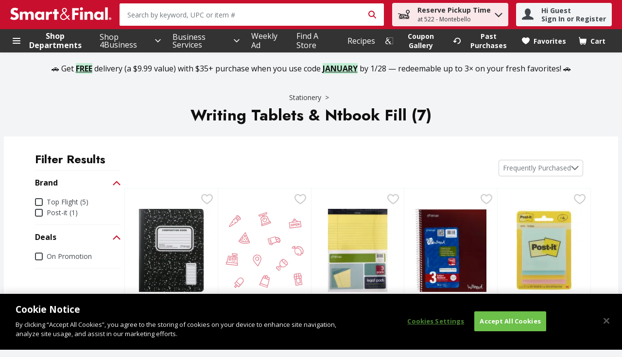

--- FILE ---
content_type: image/svg+xml
request_url: https://storage.googleapis.com/images-che-prd-2b77e46.che.prd.v8.commerce.mi9cloud.com/SF/img/missing-Image-Square.svg
body_size: 14955
content:
<?xml version="1.0" encoding="utf-8"?>
<!-- Generator: Adobe Illustrator 27.8.1, SVG Export Plug-In . SVG Version: 6.00 Build 0)  -->
<svg version="1.1" id="Layer_1" xmlns="http://www.w3.org/2000/svg" xmlns:xlink="http://www.w3.org/1999/xlink" x="0px" y="0px"
	 viewBox="0 0 140 140" style="enable-background:new 0 0 140 140;" xml:space="preserve">
<style type="text/css">
	.st0{fill:#E38796;}
</style>
<g>
	<g>
		<path class="st0" d="M29.7,15.4c-0.3-0.5-0.7-0.8-1.2-1c0-0.6-0.2-1.2-0.6-1.7s-1-0.7-1.7-0.6c-0.2-0.5-0.5-0.9-1-1.2
			c-0.9-0.5-2-0.4-2.7,0.4c-0.2,0.2-0.4,0.5-0.5,0.8l-1.2,3.2c-0.2-0.1-0.5-0.1-0.7,0c-0.8,0.1-1.4,0.5-1.9,1.1l-7.9,11.9
			c-0.2,0.2-0.3,0.5-0.3,0.8c0,0.4,0.1,0.8,0.4,1c0.3,0.3,0.7,0.4,1.1,0.4c0.3,0,0.6-0.1,0.8-0.2l11.9-7.9c0.6-0.4,1-1.1,1.1-1.9
			c0-0.2,0-0.5,0-0.7l3.2-1.2c0.3-0.1,0.6-0.3,0.8-0.5C30.1,17.4,30.2,16.3,29.7,15.4z M23.1,12.5c0-0.1,0.1-0.3,0.2-0.4
			c0.3-0.3,0.9-0.4,1.3-0.2c0.2,0.1,0.4,0.3,0.4,0.5c-0.2,0.2-0.5,0.4-0.6,0.6l-2.2,3.1L22.1,16c-0.1-0.1-0.2-0.1-0.2-0.2L23.1,12.5
			z M24.2,20.4c0,0.4-0.3,0.8-0.6,1l-2.2,1.5L20,21.5l-0.8,0.8l1.2,1.2l-4.4,3l-0.9-0.9l-0.8,0.8l0.7,0.7l-3.3,2.2
			c-0.1,0-0.1,0-0.2,0c-0.1,0-0.2,0-0.2-0.1c-0.1-0.1-0.1-0.3,0-0.4l4-6.1l0,0l1.2,1.2l0.8-0.8l-1.4-1.4l0,0l2.3-3.4l1.2,1.2
			l0.8-0.8l-1.4-1.4l0.3-0.5c0.2-0.3,0.6-0.6,1-0.6h0.1c0.4,0,0.7,0.1,1,0.4l2.5,2.5C24.1,19.6,24.2,20,24.2,20.4z M23.6,17.5
			L23.1,17l2.3-3.3c0.2-0.3,0.5-0.4,0.8-0.4h0.1c0.3,0,0.5,0.1,0.7,0.3s0.3,0.5,0.3,0.7v0.1c0,0.3-0.2,0.6-0.5,0.8L23.6,17.5z
			 M28.5,17.3c-0.1,0.1-0.2,0.2-0.4,0.2l-3.3,1.2c-0.1-0.1-0.1-0.2-0.2-0.2l-0.2-0.2l3.1-2.2c0.2-0.2,0.5-0.4,0.6-0.6
			c0.2,0.1,0.4,0.2,0.5,0.4C28.9,16.4,28.9,16.9,28.5,17.3z"/>
	</g>
</g>
<g>
	<g>
		<g>
			<path class="st0" d="M56.6,77.1c-3.9,0.4-6.8,3.9-6.4,7.9c0.2,1.6,1.6,4,4.2,7.2c1.9,2.3,3.8,4.2,3.8,4.3l0.5,0.5l0.4-0.6
				c0,0,1.5-2.3,2.8-5c1.9-3.7,2.7-6.3,2.6-7.9C64,79.5,60.5,76.6,56.6,77.1z M58.5,95.1c-2.3-2.4-6.8-7.7-7.1-10.2
				c-0.3-3.3,2-6.2,5.3-6.6s6.2,2,6.6,5.3C63.6,86.1,60.2,92.2,58.5,95.1z"/>
		</g>
	</g>
	<g>
		<g>
			<path class="st0" d="M57,80.5c-1.9,0.2-3.2,1.9-3,3.8s1.9,3.2,3.8,3.1c1.9-0.2,3.2-1.9,3-3.8S58.8,80.3,57,80.5z M57.5,86.2
				c-1.2,0.1-2.4-0.8-2.5-2s0.8-2.4,2-2.5s2.4,0.8,2.5,2S58.8,86.1,57.5,86.2z"/>
		</g>
	</g>
</g>
<g>
	<g>
		<g>
			<path class="st0" d="M91.6,47.2L88.8,48l-0.5-1.7l-13.4,4l3,10l1.8-0.5c0.4,1,1.5,1.5,2.5,1.2s1.7-1.3,1.5-2.4l8-2.4
				c0.4,1,1.5,1.5,2.5,1.2s1.7-1.3,1.5-2.4l1.4-0.4l-1.5-4.9L91.6,47.2z M89,49.2l2.3-0.7l2.3,1.5l-4,1.2L89,49.2z M82.3,59
				c0,0.4-0.2,0.8-0.7,0.9c-0.4,0.1-0.8-0.1-1.1-0.4c0-0.1-0.1-0.1-0.1-0.2c-0.2-0.5,0.1-1,0.6-1.2s1,0.1,1.2,0.6
				C82.3,58.8,82.3,58.9,82.3,59z M89.7,55.5l-6.8,2c-0.5-0.5-1.3-0.8-2.1-0.6c-0.8,0.2-1.3,0.9-1.5,1.6l-0.8,0.2L76.2,51l11.2-3.4
				L89.7,55.5z M94.3,55.4c0,0.4-0.2,0.8-0.7,0.9c-0.4,0.1-0.8-0.1-1.1-0.4c0-0.1-0.1-0.1-0.1-0.2c-0.2-0.5,0.1-1,0.6-1.2
				s1,0.1,1.2,0.6C94.3,55.2,94.3,55.3,94.3,55.4z M95.4,53.8L94.9,54c-0.5-0.5-1.3-0.8-2.1-0.6s-1.3,0.9-1.5,1.6l-0.5,0.2L90,52.3
				l4.6-1.4L95.4,53.8z"/>
		</g>
	</g>
	<g>
		<g>
			
				<rect x="77.9" y="51.4" transform="matrix(0.9578 -0.2875 0.2875 0.9578 -11.6021 24.9941)" class="st0" width="2.8" height="1.2"/>
		</g>
	</g>
	<g>
		<g>
			
				<rect x="78.5" y="53.2" transform="matrix(0.9578 -0.2875 0.2875 0.9578 -12.0942 25.2426)" class="st0" width="2.8" height="1.2"/>
		</g>
	</g>
	<g>
		<g>
			
				<rect x="79" y="55.1" transform="matrix(0.9578 -0.2875 0.2875 0.9578 -12.6194 25.4666)" class="st0" width="2.8" height="1.2"/>
		</g>
	</g>
</g>
<g>
	<g>
		<g>
			<path class="st0" d="M24.2,91.1l0.1-10.5L21,80.2l0.1-1l2.9,0.3l0.4-3.9l-9-1L15,78.5l2.7,0.3l-0.1,1l-9.1-1L6.2,89.1l-1-0.1
				l-0.5,4.6l19.9,2.2l0.5-4.6L24.2,91.1z M17.8,77.7l-1.5-0.2l0.2-1.6l6.7,0.8L23,78.3l-1.7-0.2L17.8,77.7z M19.9,79.1L19.8,80
				l-1.1-0.1l0.1-0.9L19.9,79.1z M9.3,80.1l13.8,1.6L23,91L7.3,89.2L9.3,80.1z M23.5,94.5L6,92.5l0.3-2.3l17.5,2L23.5,94.5z"/>
		</g>
	</g>
	<g>
		<g>
			<path class="st0" d="M15,81.7l-0.4,3.5l7.1,0.8l0.4-3.5L15,81.7L15,81.7z M20.6,84.7l-4.7-0.5L16,83l4.7,0.5L20.6,84.7z"/>
		</g>
	</g>
	<g>
		<g>
			
				<rect x="15.1" y="86.3" transform="matrix(0.1127 -0.9936 0.9936 0.1127 -72.4216 92.6284)" class="st0" width="1.2" height="1.2"/>
		</g>
	</g>
	<g>
		<g>
			
				<rect x="17.4" y="86.4" transform="matrix(0.1127 -0.9936 0.9936 0.1127 -70.5283 95.0947)" class="st0" width="1.2" height="1.2"/>
		</g>
	</g>
	<g>
		<g>
			
				<rect x="19.4" y="86.8" transform="matrix(0.1127 -0.9936 0.9936 0.1127 -69.0466 97.3942)" class="st0" width="1.2" height="1.2"/>
		</g>
	</g>
	<g>
		<g>
			
				<rect x="14.8" y="88" transform="matrix(0.1127 -0.9936 0.9936 0.1127 -74.3722 93.8342)" class="st0" width="1.2" height="1.2"/>
		</g>
	</g>
	<g>
		<g>
			
				<rect x="17.2" y="88.3" transform="matrix(0.1127 -0.9936 0.9936 0.1127 -72.6008 96.595)" class="st0" width="1.2" height="1.2"/>
		</g>
	</g>
	<g>
		<g>
			
				<rect x="19.5" y="88.4" transform="matrix(0.1127 -0.9936 0.9936 0.1127 -70.64 98.9913)" class="st0" width="1.2" height="1.2"/>
		</g>
	</g>
	<g>
		<g>
			<path class="st0" d="M13.4,85.8l0.5-4.2l-3.8-0.4l-0.5,4.2H9.2l-0.1,1.2h0.4l3.8,0.4h0.4l0.1-1.2H13.4z M12.3,85.7l-1.5-0.2
				l0.4-3.1l1.5,0.2L12.3,85.7z"/>
		</g>
	</g>
</g>
<g>
	<g>
		<g>
			<path class="st0" d="M129.9,63.5c-1.2-0.4-2.4-0.5-3.5-0.2c-0.8-0.5-1.6-0.5-2.2,0s-0.8,1.3-0.5,2.1c-0.1,0.1-0.1,0.2-0.1,0.3
				h-0.1c-0.5-0.3-1.2-0.4-1.7-0.3c-0.3-0.5-0.6-1.4,0.1-2.6l-0.5-0.3l-0.5-0.3c-0.2,0.3-0.3,0.6-0.4,0.9l0,0
				c-0.3-0.2-0.7-0.4-1.2-0.4c-1.2,0-2.4,1-3.5,3l-0.4,0.7l0.8,0.2c2.1,0.5,3.6,0.4,4.4-0.3c0.1,0,0.1-0.1,0.1-0.1l0.1-0.1l0,0
				c0,0.1,0.1,0.1,0.1,0.2l0,0c-0.3,0.5-0.3,1.1-0.1,1.7c-1.2,2.2-0.8,5.2,1.2,7.6c1,1.2,2.3,2.1,3.6,2.6c1.3,0.4,2.6,0.4,3.6,0.1
				c0.7,0.4,1.5,0.3,2.1-0.1c0.6-0.5,0.8-1.3,0.5-2.1c0,0,0-0.1,0.1-0.1s0.2-0.1,0.3-0.1c0.7,0.4,1.5,0.3,2.1-0.1
				c0.6-0.5,0.8-1.3,0.5-2.1c0.5-1,0.7-2.2,0.5-3.5c-0.2-1.4-0.8-2.8-1.8-3.9C132.4,64.8,131.2,64,129.9,63.5z M119.7,65.4
				c-0.3,0.3-0.9,0.6-2.7,0.3c1-1.4,1.7-1.7,2.1-1.7s0.8,0.3,0.9,0.5C120,64.6,120,65.1,119.7,65.4z M130.9,74.8
				c-0.1,0.3-0.2,0.6-0.4,0.8l-0.2,0.3l0.1,0.1l0.1,0.2c0.2,0.4,0.2,0.8-0.1,1c-0.2,0.2-0.6,0.1-0.9-0.1l-0.3-0.2l-0.3,0.1
				c-1.9,0.8-4.5-0.1-6.2-2.2s-2.1-4.8-0.9-6.5L122,68l-0.2-0.3c-0.2-0.4-0.2-0.8,0.1-1c0.2-0.2,0.7-0.1,1,0.2L123,67l0.1,0.1
				l0.3-0.1c0.3-0.1,0.6-0.2,0.8-0.2c1.8-0.2,3.8,0.7,5.2,2.4C130.9,70.9,131.4,73.1,130.9,74.8z M133.5,73.2l-0.2,0.3l0.1,0.3
				c0.2,0.4,0.2,0.8-0.1,1c-0.2,0.2-0.6,0.1-0.9-0.1l-0.3-0.2l0,0c0.1-0.6,0.1-1.3,0-2c-0.2-1.4-0.8-2.8-1.8-3.9
				c-1-1.2-2.2-2-3.5-2.5c-0.7-0.2-1.3-0.3-2-0.4l0,0l-0.2-0.3c-0.2-0.4-0.2-0.8,0.1-1c0.2-0.2,0.7-0.1,1,0.2l0.3,0.2l0.3-0.1
				c1.9-0.7,4.4,0.2,6.1,2.2C134.2,68.8,134.6,71.4,133.5,73.2z"/>
		</g>
	</g>
	<g>
		<g>
			<path class="st0" d="M127.2,75.1c-1.2,0-1.9-0.8-1.9-0.8l-0.9,0.8c0.1,0.1,1.3,1.4,3.4,1.2l-0.1-0.9v-0.2
				C127.4,75.1,127.3,75.1,127.2,75.1z"/>
		</g>
	</g>
</g>
<g>
	<g>
		<g>
			
				<ellipse transform="matrix(0.7071 -0.7071 0.7071 0.7071 -32.7213 99.7952)" class="st0" cx="104.1" cy="89.4" rx="0.6" ry="1.4"/>
		</g>
	</g>
	<g>
		<g>
			<path class="st0" d="M108.8,91c-0.5-1.2-1.4-2.5-2.6-3.7s-2.5-2.1-3.7-2.6c-1.3-0.6-2.4-0.6-3,0l0,0L97,87.1
				c-2.2,2.2-2.7,5.5-1.5,8l-2.2,2.2c-1-0.9-2.5-0.9-3.4,0.1c-0.5,0.5-0.7,1.1-0.7,1.7c0,0.7,0.3,1.3,0.7,1.7
				c0.5,0.5,1.2,0.8,1.9,0.7c0,0.1,0,0.1,0,0.2c0,0.7,0.3,1.3,0.7,1.7c0.5,0.5,1.1,0.7,1.7,0.7s1.3-0.2,1.7-0.7
				c0.5-0.5,0.7-1.1,0.7-1.7s-0.2-1.2-0.7-1.7l2.2-2.2c0.9,0.4,1.9,0.7,2.9,0.7c0.1,0,0.2,0,0.2,0c1.8-0.1,3.5-0.8,4.9-2.2l2.4-2.4
				l0,0l0,0l0.1-0.1l0,0C109.4,93.4,109.4,92.3,108.8,91z M94.3,100.3l0.7,0.4c0.1,0.1,0.2,0.1,0.3,0.2c0.2,0.2,0.4,0.6,0.4,0.9
				s-0.1,0.7-0.4,0.9c-0.5,0.5-1.3,0.5-1.8,0c-0.2-0.2-0.4-0.6-0.4-0.9s0.1-0.7,0.4-0.9l-0.8-0.8c-0.5,0.5-1.3,0.5-1.8,0
				c-0.2-0.2-0.4-0.6-0.4-0.9s0.1-0.7,0.4-0.9c0.5-0.5,1.3-0.5,1.8,0c0.1,0.1,0.2,0.2,0.2,0.3l0.4,0.7l3-3c0.2,0.2,0.3,0.4,0.5,0.6
				l0,0c0.2,0.2,0.4,0.4,0.6,0.5L94.3,100.3z M105.5,95.6c-1.1,1.1-2.6,1.8-4.1,1.8c-1.5,0.1-2.9-0.5-3.9-1.5c-2.1-2.1-2-5.7,0.3-8
				l1.1-1.1c0.1,0.3,0.2,0.7,0.3,1c0.5,1.2,1.4,2.5,2.6,3.7s2.5,2.1,3.7,2.6c0.4,0.2,0.7,0.3,1,0.3L105.5,95.6z M107.9,93.3
				c-0.2,0.2-0.9,0.2-1.8-0.2c-1.1-0.5-2.2-1.3-3.3-2.4c-1.1-1.1-1.9-2.3-2.4-3.3c-0.4-0.8-0.4-1.5-0.2-1.8c0.1-0.1,0.3-0.2,0.5-0.2
				c0.3,0,0.8,0.1,1.3,0.3c1.1,0.5,2.2,1.3,3.3,2.4c1.1,1.1,1.9,2.3,2.4,3.3C108.1,92.3,108.2,93,107.9,93.3z"/>
		</g>
	</g>
</g>
<g>
	<g>
		<g>
			<path class="st0" d="M126.2,21l-4.1-2.7c0-0.1,0-0.3,0-0.4c-0.1-1-1.1-1.8-2.1-1.6s-1.8,1-1.6,2.1c0,0.1,0.1,0.3,0.1,0.4
				l-3.3,3.6l-4.4,0.5L112,33l19.9-2.4l-1.2-10.1L126.2,21z M120.2,17.4c0.4,0,0.7,0.2,0.8,0.6c0.1,0.4-0.2,0.7-0.6,0.8
				s-0.7-0.2-0.8-0.6C119.6,17.8,119.8,17.5,120.2,17.4z M119.3,19.7c0.4,0.2,0.8,0.4,1.2,0.3s0.8-0.3,1.1-0.6l2.8,1.8l-7.4,0.9
				L119.3,19.7z M130.6,29.5L113,31.6l-0.9-7.8l17.5-2.1L130.6,29.5z"/>
		</g>
	</g>
	<g>
		<g>
			<path class="st0" d="M117.7,26.4c-0.1-0.2-0.3-0.4-0.5-0.6s-0.4-0.3-0.7-0.4c-0.3-0.1-0.5-0.1-0.8-0.1s-0.6,0.1-0.8,0.3
				s-0.4,0.3-0.6,0.5s-0.3,0.4-0.3,0.7c-0.1,0.2-0.1,0.5-0.1,0.8s0.1,0.5,0.2,0.7s0.3,0.4,0.5,0.6s0.4,0.3,0.7,0.4
				c0.3,0.1,0.5,0.1,0.8,0.1s0.6-0.1,0.8-0.3s0.4-0.3,0.6-0.5s0.3-0.4,0.3-0.7s0.1-0.5,0.1-0.8C117.9,26.9,117.8,26.6,117.7,26.4z
				 M116.8,27.6c0,0.1-0.1,0.2-0.1,0.4c-0.1,0.1-0.1,0.2-0.2,0.3c-0.1,0.1-0.2,0.1-0.4,0.1c-0.2,0-0.3,0-0.4,0s-0.2-0.1-0.3-0.2
				s-0.2-0.2-0.2-0.3c-0.1-0.1-0.1-0.2-0.1-0.4c0-0.1,0-0.3,0-0.4s0.1-0.2,0.1-0.4c0.1-0.1,0.2-0.2,0.2-0.3c0.1-0.1,0.2-0.1,0.4-0.1
				c0.2,0,0.3,0,0.4,0s0.2,0.1,0.3,0.2c0.1,0.1,0.2,0.2,0.2,0.3c0.1,0.1,0.1,0.2,0.1,0.4S116.8,27.5,116.8,27.6z"/>
		</g>
	</g>
	<g>
		<g>
			<path class="st0" d="M121.2,25.6c-0.1-0.2-0.2-0.3-0.3-0.4s-0.3-0.2-0.5-0.3c-0.2-0.1-0.4-0.1-0.6-0.1l-1.7,0.2l0.5,4l1.1-0.1
				l-0.2-1.2l0.7-0.1c0.2,0,0.4-0.1,0.5-0.2c0.2-0.1,0.3-0.2,0.4-0.4c0.1-0.1,0.2-0.3,0.2-0.5s0.1-0.4,0-0.5
				C121.3,25.9,121.3,25.8,121.2,25.6z M120.2,26.5c-0.1,0.1-0.1,0.1-0.2,0.1l-0.6,0.1l-0.1-0.9l0.5-0.1c0.1,0,0.1,0,0.2,0.1
				s0.1,0.2,0.1,0.3C120.2,26.4,120.2,26.5,120.2,26.5z"/>
		</g>
	</g>
	<g>
		<g>
			<polygon class="st0" points="123.1,27.5 123,26.9 124.4,26.7 124.3,25.9 122.9,26 122.8,25.5 124.5,25.3 124.4,24.3 121.6,24.7 
				122.1,28.6 124.9,28.3 124.8,27.3 			"/>
		</g>
	</g>
	<g>
		<g>
			<polygon class="st0" points="127.3,24 127.6,26 125.8,24.1 124.9,24.2 125.4,28.2 126.5,28.1 126.2,26.1 128.1,27.9 128.9,27.8 
				128.4,23.8 			"/>
		</g>
	</g>
</g>
<g>
	<g>
		<g>
			<path class="st0" d="M37.6,38.7l-12,16.1l0.5,0.3c2.7,2,5.8,3.2,9.1,3.6c0,0,0.1,0,0.2,0c3.2,0.3,6.6-0.2,9.6-1.5l0.5-0.2
				L37.6,38.7z M40.9,49.4L42,52c-0.2,0.1-0.5,0.2-0.8,0.1c-0.8-0.1-1.4-0.8-1.3-1.6C40,50,40.4,49.6,40.9,49.4z M31.9,48.3
				c0.4,0.3,0.7,0.8,0.6,1.4c-0.1,0.8-0.8,1.4-1.6,1.3c-0.3,0-0.5-0.2-0.8-0.3L31.9,48.3z M29.5,51.6c0.4,0.3,0.8,0.5,1.3,0.5
				c1.4,0.2,2.7-0.9,2.9-2.3c0.1-1-0.3-1.9-1.1-2.5l4.7-6.3l3.1,7.2c-0.9,0.3-1.5,1.2-1.6,2.1c-0.2,1.4,0.9,2.7,2.3,2.9
				c0.5,0.1,1,0,1.4-0.2l0.5,1.1c-4.8,1.5-9.9,0.9-14.2-1.7L29.5,51.6z M27.3,54.5l0.8-1c2.3,1.4,4.9,2.2,7.5,2.5s5.3,0.1,7.9-0.8
				l0.5,1.2C38.4,58.6,32.2,57.9,27.3,54.5z"/>
		</g>
	</g>
	<g>
		<g>
			<path class="st0" d="M37.1,44c-1-0.1-1.9,0.6-2,1.6s0.6,1.9,1.6,2s1.9-0.6,2-1.6S38,44.2,37.1,44z M36.8,46.5
				c-0.3,0-0.6-0.3-0.5-0.7s0.3-0.6,0.7-0.5s0.6,0.3,0.5,0.7C37.4,46.2,37.1,46.5,36.8,46.5z"/>
		</g>
	</g>
	<g>
		<g>
			
				<rect x="33.1" y="52.4" transform="matrix(0.9734 -0.2293 0.2293 0.9734 -11.255 9.1395)" class="st0" width="1.2" height="1.2"/>
		</g>
	</g>
	<g>
		<g>
			
				<rect x="37.2" y="48.7" transform="matrix(0.1145 -0.9934 0.9934 0.1145 -15.4698 81.1658)" class="st0" width="1.2" height="1.2"/>
		</g>
	</g>
	<g>
		<g>
			
				<rect x="34.2" y="47.9" transform="matrix(0.9845 -0.1754 0.1754 0.9845 -7.9674 6.8558)" class="st0" width="1.2" height="1.2"/>
		</g>
	</g>
	<g>
		<g>
			
				<rect x="37.3" y="53" transform="matrix(0.3767 -0.9263 0.9263 0.3767 -26.0186 68.5612)" class="st0" width="1.2" height="1.2"/>
		</g>
	</g>
	<g>
		<g>
			
				<rect x="35.3" y="50.2" transform="matrix(0.7535 -0.6575 0.6575 0.7535 -24.9475 36.2756)" class="st0" width="1.2" height="2.4"/>
		</g>
	</g>
</g>
<g>
	<g>
		<g>
			<path class="st0" d="M129.8,108l-10.2,1.6l-0.7,4.7l0.4,2.3c0.1,0.7,0.6,1.3,1.1,1.7l1.8,11.1l11.4-1.8l-1.8-11.1
				c0.4-0.5,0.7-1.3,0.6-2l-0.4-2.3L129.8,108z M129.2,109.2l1.5,3l-2.7,0.4h-0.1l-0.8-3.1L129.2,109.2z M123.8,110.1l2.2-0.3
				l0.8,3.1l-2.7,0.4L123.8,110.1z M127,114l0.2,1.3c0.1,0.7-0.4,1.4-1.2,1.6c-0.8,0.1-1.5-0.4-1.6-1.1l-0.2-1.3L127,114z
				 M123.9,117.8c0.1-0.1,0.2-0.2,0.2-0.3c0.6,0.5,1.3,0.7,2.1,0.6c0.8-0.1,1.5-0.6,1.8-1.2c0.1,0.1,0.2,0.2,0.3,0.2l1.1,6.7
				l-4.5,0.7L123.9,117.8z M120.7,110.6l2-0.3l0.2,3.2h-0.1l-2.7,0.4L120.7,110.6z M120.5,116.5l-0.2-1.3l2.8-0.4l0.2,1.3
				c0.1,0.7-0.4,1.4-1.2,1.6C121.3,117.7,120.6,117.2,120.5,116.5z M132.3,126.6l-9.1,1.5l-1.5-9.3l0,0c0.2,0,0.4,0,0.6,0
				s0.4-0.1,0.6-0.2l0,0l1.2,7.3l6.8-1.1l-1.2-7.3l0,0c0.2,0,0.4,0,0.6,0c0.2,0,0.4-0.1,0.5-0.2l0,0L132.3,126.6z M131.2,114.7
				c0.1,0.7-0.4,1.4-1.2,1.6s-1.5-0.4-1.6-1.1l-0.2-1.3l2.8-0.4L131.2,114.7z"/>
		</g>
	</g>
	<g>
		<g>
			
				<rect x="127" y="125.8" transform="matrix(0.9872 -0.1594 0.1594 0.9872 -18.5093 21.947)" class="st0" width="1.1" height="1.1"/>
		</g>
	</g>
</g>
<g>
	<g>
		<path class="st0" d="M33,116.9c-2.1-1.8-5.3-1.6-7.1,0.5l-7,8l2.5,2.2l-2.9,3.3l2.7,2.4l2.9-3.3l2.5,2.2l7-8
			C35.3,121.9,35.1,118.7,33,116.9z M21.1,131.5L21.1,131.5l-0.9-0.8l2.1-2.4l0.9,0.8L21.1,131.5L21.1,131.5z M26.4,130.3l-5.9-5.1
			l1.7-1.9l5.9,5.1L26.4,130.3L26.4,130.3z M28.9,127.5l-5.9-5.1l3.7-4.3c1.4-1.6,3.9-1.8,5.5-0.4c1.6,1.4,1.8,3.9,0.4,5.5
			L28.9,127.5L28.9,127.5z"/>
	</g>
</g>
<g>
	<g>
		<g>
			<path class="st0" d="M78.7,21.1l-3.8-7.9c-0.7-1.5-2.5-2.2-4.1-1.7l-1,0.4l-0.5-1.4l3.8-1.3C74,8.9,74.5,7.9,74.2,7l-0.6-1.6
				l-14.2,4.8l0.5,1.6c0.3,0.9,1.3,1.4,2.2,1.1l3.8-1.3l0.5,1.4l-1,0.4c-1.6,0.5-2.5,2.2-2.2,3.8l1.7,8.6L64,26.1l1.1,3.2L80.9,24
				l-1.1-3.2L78.7,21.1z M61.9,11.8c-0.3,0.1-0.6-0.1-0.8-0.4L61,10.9l11.9-4.1l0.2,0.5C73.2,7.7,73,8,72.7,8.1L61.9,11.8z
				 M68.2,10.9l0.5,1.4l-1,0.4l-0.5-1.4L68.2,10.9z M64.5,17c-0.2-1.1,0.4-2.1,1.4-2.5l5.3-1.8c1-0.4,2.1,0.1,2.6,1.1l3.8,7.7
				l-11.4,3.9L64.5,17z M79.4,23.3l-13.6,4.6l-0.3-1l13.6-4.6L79.4,23.3z"/>
		</g>
	</g>
	<g>
		<g>
			<path class="st0" d="M69,14.9c-2,0.7-3.1,2.9-2.4,4.8s2.9,3.1,4.8,2.4c2-0.7,3.1-2.9,2.4-4.9C73.2,15.4,71,14.3,69,14.9z
				 M71.1,21.1c-1.4,0.5-2.9-0.3-3.4-1.7C67.2,18,68,16.5,69.4,16s2.9,0.3,3.4,1.7C73.2,19.1,72.5,20.6,71.1,21.1z"/>
		</g>
	</g>
	<g>
		<g>
			<rect x="69.3" y="16.7" transform="matrix(0.947 -0.3212 0.3212 0.947 -1.9652 23.3871)" class="st0" width="1.2" height="1.9"/>
		</g>
	</g>
</g>
<g>
	<g>
		<path class="st0" d="M78.3,119l-0.5-0.2l0.7-1.9c0.2-0.7-0.1-1.5-0.9-1.8l-2.2-0.7c-0.1,0-0.1,0-0.2-0.1c0.3-1.1-0.3-2.2-1.4-2.6
			c-1-0.3-2,0.1-2.5,0.9c-0.2-0.3-0.5-0.5-0.9-0.6c-1.1-0.4-2.3,0.2-2.7,1.3l-0.6,1.7l-0.5-0.2l-5.8,13.4l13.9,4.7L78.3,119z
			 M74.8,115.7c0-0.1,0.2-0.2,0.3-0.1l2.2,0.7c0.1,0,0.2,0.2,0.1,0.3l-0.7,1.9l-2.6-0.9L74.8,115.7L74.8,115.7z M71.6,115.6l1.1,0.4
			l0.4-1.1l-1.1-0.4l0.3-0.9c0.2-0.5,0.7-0.8,1.2-0.6c0.5,0.2,0.8,0.7,0.6,1.2l-1.1,3.1l-1.8-0.6L71.6,115.6L71.6,115.6z
			 M68.8,113.9c0.2-0.5,0.7-0.8,1.2-0.6c0.5,0.2,0.8,0.7,0.6,1.2l-0.6,1.7l-1.8-0.6L68.8,113.9L68.8,113.9z M67.3,116.5l9.6,3.3
			l-2.3,9l-11-3.8L67.3,116.5z M62.4,127.8l0.7-1.7l11.2,3.8l-0.5,1.8L62.4,127.8z"/>
	</g>
</g>
</svg>


--- FILE ---
content_type: application/javascript; charset=UTF-8
request_url: https://www.smartandfinal.com/cdn-cgi/challenge-platform/h/b/scripts/jsd/d251aa49a8a3/main.js?
body_size: 10736
content:
window._cf_chl_opt={AKGCx8:'b'};~function(L6,AR,Aa,AX,AM,AQ,Ay,Ac,L0,L2){L6=B,function(h,A,LS,L5,L,P){for(LS={h:363,A:175,L:359,P:172,n:465,i:447,b:441,m:299,f:167},L5=B,L=h();!![];)try{if(P=parseInt(L5(LS.h))/1+-parseInt(L5(LS.A))/2*(parseInt(L5(LS.L))/3)+parseInt(L5(LS.P))/4+parseInt(L5(LS.n))/5+-parseInt(L5(LS.i))/6+parseInt(L5(LS.b))/7*(-parseInt(L5(LS.m))/8)+-parseInt(L5(LS.f))/9,P===A)break;else L.push(L.shift())}catch(n){L.push(L.shift())}}(F,952507),AR=this||self,Aa=AR[L6(197)],AX={},AX[L6(247)]='o',AX[L6(418)]='s',AX[L6(470)]='u',AX[L6(193)]='z',AX[L6(304)]='n',AX[L6(257)]='I',AX[L6(386)]='b',AM=AX,AR[L6(186)]=function(h,A,L,P,P6,P5,P4,P3,LF,i,H,E,K,o,s,U){if(P6={h:207,A:388,L:453,P:350,n:368,i:432,b:362,m:368,f:432,G:362,H:279,E:292,K:423,o:306,s:253,U:333,J:409},P5={h:463,A:330,L:402,P:225,n:423,i:462,b:282,m:417,f:228,G:215,H:321,E:390,K:411,o:248,s:448,U:399,J:398,x:382,N:377,l:467,V:301,W:354,I:371},P4={h:203},P3={h:384,A:265,L:201,P:249},LF=L6,i={'JFRxX':function(J,x,N,V,W){return J(x,N,V,W)},'VURwX':function(J,N){return J+N},'uimWz':function(J,N){return J+N},'UhdJg':function(J,x){return J(x)},'XnFed':function(J,N){return J===N},'XocGp':LF(P6.h)},null===A||void 0===A)return P;for(H=AS(A),h[LF(P6.A)][LF(P6.L)]&&(H=H[LF(P6.P)](h[LF(P6.A)][LF(P6.L)](A))),H=h[LF(P6.n)][LF(P6.i)]&&h[LF(P6.b)]?h[LF(P6.m)][LF(P6.f)](new h[(LF(P6.G))](H)):function(J,Lq,x,W,I,j,C,R,X,N){if(Lq=LF,x={'aNeeG':Lq(P5.h),'gSUCh':function(V,W,I,j,C,Lh){return Lh=Lq,i[Lh(P4.h)](V,W,I,j,C)}},Lq(P5.A)!==Lq(P5.L)){for(J[Lq(P5.P)](),N=0;N<J[Lq(P5.n)];J[N]===J[i[Lq(P5.i)](N,1)]?J[Lq(P5.b)](i[Lq(P5.m)](N,1),1):N+=1);return J}else for(W=Lq(P5.f)[Lq(P5.G)]('|'),I=0;!![];){switch(W[I++]){case'0':C[Lq(P5.H)]='-1';continue;case'1':C[Lq(P5.E)]=x[Lq(P5.K)];continue;case'2':E[Lq(P5.o)][Lq(P5.s)](C);continue;case'3':return j={},j.r=R,j.e=null,j;case'4':R=G(X,X[Lq(P5.U)]||X[Lq(P5.J)],'n.',R);continue;case'5':s[Lq(P5.o)][Lq(P5.x)](C);continue;case'6':R=H(X,C[Lq(P5.N)],'d.',R);continue;case'7':C=h[Lq(P5.l)](Lq(P5.V));continue;case'8':R=x[Lq(P5.W)](G,X,X,'',R);continue;case'9':R={};continue;case'10':X=C[Lq(P5.I)];continue}break}}(H),E='nAsAaAb'.split('A'),E=E[LF(P6.H)][LF(P6.E)](E),K=0;K<H[LF(P6.K)];o=H[K],s=AY(h,A,o),i[LF(P6.o)](E,s)?(U='s'===s&&!h[LF(P6.s)](A[o]),i[LF(P6.U)](i[LF(P6.J)],L+o)?G(L+o,s):U||G(L+o,A[o])):G(L+o,s),K++);return P;function G(J,x,LB){LB=LF,Object[LB(P3.h)][LB(P3.A)][LB(P3.L)](P,x)||(P[x]=[]),P[x][LB(P3.P)](J)}},AQ=L6(364)[L6(215)](';'),Ay=AQ[L6(279)][L6(292)](AQ),AR[L6(266)]=function(h,A,P8,LA,L,P,n,i){for(P8={h:213,A:423,L:351,P:249,n:173},LA=L6,L=Object[LA(P8.h)](A),P=0;P<L[LA(P8.A)];P++)if(n=L[P],n==='f'&&(n='N'),h[n]){for(i=0;i<A[L[P]][LA(P8.A)];-1===h[n][LA(P8.L)](A[L[P]][i])&&(Ay(A[L[P]][i])||h[n][LA(P8.P)]('o.'+A[L[P]][i])),i++);}else h[n]=A[L[P]][LA(P8.n)](function(m){return'o.'+m})},Ac=null,L0=Ae(),L2=function(nd,nO,nZ,nc,nv,nQ,nS,nW,nl,Ls,A,L,P,n){return nd={h:403,A:245,L:458,P:272,n:258,i:290},nO={h:219,A:289,L:210,P:232,n:393,i:385,b:210,m:180,f:219,G:407,H:385,E:331,K:305,o:329,s:461,U:249,J:232,x:434,N:194,l:210,V:180,W:380,I:316,j:472,C:170,R:283,a:288,X:210,M:259,T:342,Y:249,S:210},nZ={h:237,A:423},nc={h:343},nv={h:376,A:403,L:174,P:423,n:320,i:230,b:342,m:384,f:265,G:201,H:263,E:265,K:201,o:291,s:381,U:375,J:249,x:408,N:343,l:184,V:255,W:370,I:249,j:343,C:249,R:219,a:343,X:231,M:178,T:191,Y:249,S:446,Q:174,y:360,v:219,c:324,Z:339,O:337,d:179,g:210,z:449,k:273,D:315,e:249,F0:171,F1:210,F2:265,F3:323,F4:458,F5:343,F6:185,F7:338,F8:268,F9:214,FF:281,FB:431,Fq:262,Fh:214,FA:305,FL:360,FP:249,Fn:244,Fi:369,Fb:181,Fr:249,Fm:449,Ff:430,FG:343,FH:166,FE:427,FK:249,Fw:313,Ft:440,Fo:410,Fs:469,FU:427,FJ:379,Fx:190,FN:430,Fl:348,FV:297,Fu:412,FW:249,FI:278,Fj:283},nQ={h:226},nS={h:226},nW={h:412},nl={h:302,A:342},Ls=L6,A={'TrJkm':function(i,b){return i-b},'YWkrp':function(i,b){return i|b},'GrFKe':function(i,b){return i+b},'LzfQE':function(i,b){return i<b},'SHbBM':function(i,b){return i<<b},'ylOdc':Ls(nd.h),'AxfEd':function(i,b){return b==i},'DQhWo':Ls(nd.A),'QXTAa':function(i,b){return i+b},'IAFAA':function(i,b){return i(b)},'jqIpJ':function(i,b){return i<<b},'ySpRK':function(i,b){return i&b},'MSYgs':function(i,b){return i-b},'TwVyC':function(i,b){return i<<b},'GXORH':function(i,b){return i-b},'AaXaf':function(i,b){return i>b},'AdCEG':function(i,b){return b&i},'STSBT':function(i,b){return i-b},'kBjSA':function(i,b){return i(b)},'vlGAX':function(i,b){return b==i},'INYYh':function(i,b){return i-b},'egHBL':function(i,b){return i(b)},'iCyIP':Ls(nd.L),'gokUo':Ls(nd.P),'arxpl':function(i,b){return i==b},'Xqheb':function(i,b){return i<<b},'Vjgak':function(i,b){return b&i},'zKPMu':function(i,b){return i-b},'CCqDM':function(i,b){return i<<b},'mqjte':function(i,b){return i<b},'fdIXh':function(i,b){return i|b},'ZInsy':function(i,b){return i|b},'qoNiU':function(i,b){return i<<b},'NNjcT':function(i,b){return i(b)},'PLIgy':function(i,b){return i==b},'hEoiW':function(i,b){return i>b},'VmUsn':function(i,b){return i!=b},'rWqEp':function(i,b){return i(b)},'CTyST':function(i,b){return i<b},'xsoLH':function(i,b){return b!=i},'knvrd':function(i,b){return i*b},'vLHHk':function(i,b){return i&b},'GIlLJ':function(i,b){return i(b)},'QdvOI':function(i,b){return i<b},'qqosn':function(i,b){return i==b},'TtihL':function(i,b){return i*b},'DSqWF':function(i,b){return i*b},'feypE':function(i,b){return i(b)},'GewVx':function(i,b){return i==b},'RlJas':function(i,b){return i*b},'XRyrf':function(i,b){return b==i},'VEolJ':function(i,b){return i+b}},L=String[Ls(nd.n)],P={'h':function(i){return null==i?'':P.g(i,6,function(b,LU){return LU=B,LU(nl.h)[LU(nl.A)](b)})},'g':function(i,G,H,nY,nX,nj,LW,E,K,o,s,U,J,x,N,V,W,I,j,C,R,X){if(nY={h:322},nX={h:400},nj={h:449},LW=Ls,E={'YUzsc':function(M,T){return M<T},'pFRwm':function(M,T,LJ){return LJ=B,A[LJ(nW.h)](M,T)},'Sqzfl':function(M,T){return M(T)},'ahKKq':function(M,T,Lx){return Lx=B,A[Lx(nj.h)](M,T)},'kldnU':function(M,T){return M<<T},'CDNcI':function(M,T){return M-T},'YqSva':function(M,T){return M>=T},'JCYUN':function(M,T,LN){return LN=B,A[LN(nX.h)](M,T)},'ixioa':function(M,T){return M<<T},'MSmTW':function(M,T){return T==M},'KnqUd':function(M,T,Ll){return Ll=B,A[Ll(nY.h)](M,T)},'hDgTl':function(M,T,LV){return LV=B,A[LV(nS.h)](M,T)},'tfhNP':function(M,T,Lu){return Lu=B,A[Lu(nQ.h)](M,T)},'nfLiT':function(M,T){return M==T}},A[LW(nv.h)]===LW(nv.A)){if(A[LW(nv.L)](null,i))return'';for(o={},s={},U='',J=2,x=3,N=2,V=[],W=0,I=0,j=0;j<i[LW(nv.P)];j+=1)if(LW(nv.n)===A[LW(nv.i)])return'o.'+A;else if(C=i[LW(nv.b)](j),Object[LW(nv.m)][LW(nv.f)][LW(nv.G)](o,C)||(o[C]=x++,s[C]=!0),R=A[LW(nv.H)](U,C),Object[LW(nv.m)][LW(nv.E)][LW(nv.G)](o,R))U=R;else{if(Object[LW(nv.m)][LW(nv.f)][LW(nv.K)](s,U)){if(LW(nv.o)!==LW(nv.o)){for(Y=0;E[LW(nv.s)](S,Q);L<<=1,K==E[LW(nv.U)](Z,1)?(O=0,X[LW(nv.J)](E[LW(nv.x)](G,z)),j=0):D++,y++);for(N=F0[LW(nv.N)](0),F1=0;8>F2;F4=E[LW(nv.l)](E[LW(nv.V)](F5,1),1.99&F6),F7==E[LW(nv.W)](F8,1)?(F9=0,FF[LW(nv.I)](FB(Fq)),Fh=0):FA++,FL>>=1,F3++);}else{if(256>U[LW(nv.j)](0)){for(K=0;K<N;W<<=1,G-1==I?(I=0,V[LW(nv.C)](A[LW(nv.R)](H,W)),W=0):I++,K++);for(X=U[LW(nv.a)](0),K=0;8>K;W=A[LW(nv.X)](W,1)|A[LW(nv.M)](X,1),I==A[LW(nv.T)](G,1)?(I=0,V[LW(nv.Y)](H(W)),W=0):I++,X>>=1,K++);}else{for(X=1,K=0;K<N;W=A[LW(nv.S)](W,1)|X,A[LW(nv.Q)](I,A[LW(nv.y)](G,1))?(I=0,V[LW(nv.J)](A[LW(nv.v)](H,W)),W=0):I++,X=0,K++);for(X=U[LW(nv.j)](0),K=0;A[LW(nv.c)](16,K);W=W<<1.89|A[LW(nv.Z)](X,1),I==A[LW(nv.O)](G,1)?(I=0,V[LW(nv.I)](A[LW(nv.d)](H,W)),W=0):I++,X>>=1,K++);}J--,J==0&&(J=Math[LW(nv.g)](2,N),N++),delete s[U]}}else for(X=o[U],K=0;K<N;W=A[LW(nv.z)](W<<1,X&1.92),A[LW(nv.k)](I,A[LW(nv.D)](G,1))?(I=0,V[LW(nv.e)](A[LW(nv.F0)](H,W)),W=0):I++,X>>=1,K++);U=(J--,J==0&&(J=Math[LW(nv.F1)](2,N),N++),o[R]=x++,String(C))}if(U!==''){if(Object[LW(nv.m)][LW(nv.F2)][LW(nv.G)](s,U)){if(A[LW(nv.F3)]===LW(nv.F4)){if(256>U[LW(nv.F5)](0)){if(LW(nv.F6)===A[LW(nv.F7)])E[LW(nv.F8)](i[LW(nv.F9)],200)&&I[LW(nv.F9)]<300?H(LW(nv.FF)):E(E[LW(nv.FB)](LW(nv.Fq),K[LW(nv.Fh)]));else{for(K=0;K<N;W<<=1,A[LW(nv.FA)](I,A[LW(nv.FL)](G,1))?(I=0,V[LW(nv.FP)](A[LW(nv.d)](H,W)),W=0):I++,K++);for(X=U[LW(nv.a)](0),K=0;8>K;W=A[LW(nv.Fn)](W,1)|A[LW(nv.Fi)](X,1),I==A[LW(nv.Fb)](G,1)?(I=0,V[LW(nv.Fr)](A[LW(nv.d)](H,W)),W=0):I++,X>>=1,K++);}}else{for(X=1,K=0;K<N;W=X|W<<1,I==A[LW(nv.T)](G,1)?(I=0,V[LW(nv.FP)](H(W)),W=0):I++,X=0,K++);for(X=U[LW(nv.N)](0),K=0;16>K;W=A[LW(nv.Fm)](A[LW(nv.Ff)](W,1),X&1),I==G-1?(I=0,V[LW(nv.C)](H(W)),W=0):I++,X>>=1,K++);}J--,J==0&&(J=Math[LW(nv.g)](2,N),N++),delete s[U]}else{if(256>Fo[LW(nv.a)](0)){for(Bj=0;BC<BR;BX<<=1,BM==BT-1?(BY=0,BS[LW(nv.FP)](BQ(By)),Bv=0):Bc++,Ba++);for(BZ=BO[LW(nv.FG)](0),Bd=0;8>Bp;Bz=E[LW(nv.FH)](Bk,1)|BD&1.1,E[LW(nv.FE)](Be,q0-1)?(q1=0,q2[LW(nv.FK)](E[LW(nv.x)](q3,q4)),q5=0):q6++,q7>>=1,Bg++);}else{for(q8=1,q9=0;E[LW(nv.Fw)](qF,qB);qh=E[LW(nv.Ft)](qA,1)|qL,qP==qn-1?(qi=0,qb[LW(nv.Y)](qr(qm)),qf=0):qG++,qH=0,qq++);for(qE=qK[LW(nv.N)](0),qw=0;16>qt;qs=E[LW(nv.Fo)](qU,1)|qJ&1,E[LW(nv.Fs)](qx,qN-1)?(ql=0,qV[LW(nv.FP)](qu(qW)),qI=0):qj++,qC>>=1,qo++);}BJ--,E[LW(nv.FU)](0,Bx)&&(BN=Bl[LW(nv.g)](2,BV),Bu++),delete BW[BI]}}else for(X=o[U],K=0;A[LW(nv.FJ)](K,N);W=A[LW(nv.Fx)](A[LW(nv.FN)](W,1),A[LW(nv.Z)](X,1)),I==A[LW(nv.O)](G,1)?(I=0,V[LW(nv.FP)](H(W)),W=0):I++,X>>=1,K++);J--,0==J&&N++}for(X=2,K=0;K<N;W=A[LW(nv.Fl)](A[LW(nv.FV)](W,1),1&X),I==A[LW(nv.Fu)](G,1)?(I=0,V[LW(nv.C)](A[LW(nv.F0)](H,W)),W=0):I++,X>>=1,K++);for(;;)if(W<<=1,G-1==I){V[LW(nv.FW)](A[LW(nv.FI)](H,W));break}else I++;return V[LW(nv.Fj)]('')}else return},'j':function(i,LI){return LI=Ls,null==i?'':A[LI(nZ.h)]('',i)?null:P.i(i[LI(nZ.A)],32768,function(b,Lj){return Lj=LI,i[Lj(nc.h)](b)})},'i':function(i,G,H,LC,E,K,o,s,U,J,x,N,V,W,I,j,R,C){for(LC=Ls,E=[],K=4,o=4,s=3,U=[],N=A[LC(nO.h)](H,0),V=G,W=1,J=0;A[LC(nO.A)](3,J);E[J]=J,J+=1);for(I=0,j=Math[LC(nO.L)](2,2),x=1;A[LC(nO.P)](x,j);C=V&N,V>>=1,0==V&&(V=G,N=A[LC(nO.n)](H,W++)),I|=(A[LC(nO.i)](0,C)?1:0)*x,x<<=1);switch(I){case 0:for(I=0,j=Math[LC(nO.b)](2,8),x=1;A[LC(nO.m)](x,j);C=N&V,V>>=1,0==V&&(V=G,N=A[LC(nO.f)](H,W++)),I|=A[LC(nO.G)](A[LC(nO.H)](0,C)?1:0,x),x<<=1);R=L(I);break;case 1:for(I=0,j=Math[LC(nO.b)](2,16),x=1;j!=x;C=A[LC(nO.E)](N,V),V>>=1,A[LC(nO.K)](0,V)&&(V=G,N=A[LC(nO.o)](H,W++)),I|=A[LC(nO.G)](A[LC(nO.s)](0,C)?1:0,x),x<<=1);R=L(I);break;case 2:return''}for(J=E[3]=R,U[LC(nO.U)](R);;){if(W>i)return'';for(I=0,j=Math[LC(nO.L)](2,s),x=1;A[LC(nO.J)](x,j);C=N&V,V>>=1,A[LC(nO.x)](0,V)&&(V=G,N=H(W++)),I|=A[LC(nO.N)](0<C?1:0,x),x<<=1);switch(R=I){case 0:for(I=0,j=Math[LC(nO.l)](2,8),x=1;A[LC(nO.V)](x,j);C=N&V,V>>=1,V==0&&(V=G,N=H(W++)),I|=A[LC(nO.W)](0<C?1:0,x),x<<=1);E[o++]=A[LC(nO.I)](L,I),R=o-1,K--;break;case 1:for(I=0,j=Math[LC(nO.b)](2,16),x=1;j!=x;C=V&N,V>>=1,A[LC(nO.j)](0,V)&&(V=G,N=H(W++)),I|=A[LC(nO.C)](0<C?1:0,x),x<<=1);E[o++]=L(I),R=o-1,K--;break;case 2:return U[LC(nO.R)]('')}if(A[LC(nO.a)](0,K)&&(K=Math[LC(nO.X)](2,s),s++),E[R])R=E[R];else if(R===o)R=A[LC(nO.M)](J,J[LC(nO.T)](0));else return null;U[LC(nO.Y)](R),E[o++]=J+R[LC(nO.T)](0),K--,J=R,K==0&&(K=Math[LC(nO.S)](2,s),s++)}}},n={},n[Ls(nd.i)]=P.h,n}(),L3();function F(iH){return iH='ySpRK,kBjSA,xsoLH,zKPMu,_cf_chl_opt,XMLHttpRequest,ahKKq,tnNds,pRIb1,__CF$cv$params,OwoGs,oDRsZ,fdIXh,MSYgs,fMLpv,symbol,TtihL,ekBbU,2|3|5|4|8|1|0|7|6|10|9,document,OCGNR,hLTfq,zaNug,call,EXhzG,JFRxX,errorInfoObject,pkLOA2,grKzi,d.cookie,AKGCx8,isArray,pow,aHdCG,simTT,keys,status,split,CnwA5,readyState,log,IAFAA,SSTpq3,moCjy,detail,catch,now,sort,SHbBM,fvZgG,7|1|0|5|10|9|8|4|6|2|3,ZtIZQ,DQhWo,jqIpJ,VmUsn,HowOc,DOMContentLoaded,EVHLV,idJmN,PLIgy,TYlZ6,vTINR,IUXYQ,LHtsf,ThoQH,gYawa,Xqheb,TKFRe,OsdJQ,object,body,push,brOTK,uEwHa,postMessage,isNaN,/jsd/oneshot/d251aa49a8a3/0.30363505811022395:1769527721:f_LlgxtaTX0JRq16GO_ypYTvB0tP7L-07vT7uJjAem8/,kldnU,getPrototypeOf,bigint,fromCharCode,VEolJ,floor,shvKT,http-code:,QXTAa,4|1|6|0|7|2|5|3,hasOwnProperty,rxvNi8,RsRne,YqSva,opxgt,MIand,nTvZF,cmGnm,vlGAX,4|1|2|3|0,IqlVl,tPsID,chctx,NNjcT,includes,location,success,splice,join,Function,clrPD,error,LRmiB4,XRyrf,hEoiW,EHPrPjoBiB,XKUMn,bind,stringify,href,/b/ov1/0.30363505811022395:1769527721:f_LlgxtaTX0JRq16GO_ypYTvB0tP7L-07vT7uJjAem8/,HierJ,qoNiU,euwpd,7984ntumvt,xhr-error,iframe,ZT7qJw6i$LcOaljuzv90bk1p+osdNBRISUx8DrWA-eQ3GEhYCmFPt5MyHXKV2ng4f,onerror,number,arxpl,UhdJg,AabVu,kNNkJ,hILuj,jkYmQ,JBxy9,onload,KnqUd,FyFJg,INYYh,feypE,aUjz8,IbARW,open,CJsjT,tabIndex,LzfQE,iCyIP,AaXaf,nCwkx,[native code],jlhaj,Vnvqg,GIlLJ,KrvnK,vLHHk,event,XnFed,loading,random,VVKcb,STSBT,gokUo,AdCEG,BlfgT,MnpbM,charAt,charCodeAt,UAYBz,bbugf,lAahK,timeout,ZInsy,efjmV,concat,indexOf,pdUuV,sIihk,gSUCh,parent,addEventListener,IZrDM,/invisible/jsd,1623687aJBZSx,GXORH,Bxnfd,Set,1462205eQJfOt,_cf_chl_opt;JJgc4;PJAn2;kJOnV9;IWJi4;OHeaY1;DqMg0;FKmRv9;LpvFx1;cAdz2;PqBHf2;nFZCC5;ddwW5;pRIb1;rxvNi8;RrrrA2;erHi9,ceyaa,YnzEw,HwfVo,Array,Vjgak,CDNcI,contentWindow,NDyWz,source,POST,pFRwm,ylOdc,contentDocument,TZqBA,mqjte,DSqWF,YUzsc,appendChild,api,prototype,CTyST,boolean,oAnme,Object,ZVHjG,style,GQNiV,ElnRD,rWqEp,AdeF3,ZeRqg,Qaxcv,fDeXB,navigator,clientInformation,GrFKe,sid,TgtNV,GgMvs,Xiiyk,hPvAW,qnvpr,knvrd,Sqzfl,XocGp,tfhNP,aNeeG,TrJkm,rKYud,nuRRf,error on cf_chl_props,iwYdd,uimWz,string,opXBM,qPrDS,FsvfH,sOIuN,length,kwtfU,ZpOxt,toString,MSmTW,/cdn-cgi/challenge-platform/h/,MhQPO,CCqDM,JCYUN,from,cloudflare-invisible,qqosn,wNOqB,paiND,xmbsQ,EFBeA,randomUUID,hDgTl,2233dwTENK,function,send,lbggp,WxOEX,TwVyC,7705902HPHqUz,removeChild,YWkrp,GhkSW,UdxEl,gHjSY,getOwnPropertyNames,tFILY,tidwY,iFJZJ,AFTsj,yXArr,fQEPR,OVzXv,QdvOI,VURwX,display: none,igkKj,7877520peSJpt,CDoRM,createElement,WWtoN,nfLiT,undefined,zggjv,GewVx,ontimeout,ixioa,8420526zJIIfm,onreadystatechange,MsARH,RlJas,egHBL,3977280RruNCM,map,AxfEd,2mNQghY,oAqZl,jsd'.split(','),F=function(){return iH},F()}function AO(Pb,Li,h,A,L){if(Pb={h:304,A:187,L:344,P:212,n:198,i:239,b:445,m:168,f:425},Li=L6,h={'ZpOxt':function(P){return P()},'UAYBz':function(P,n){return P!==n},'simTT':Li(Pb.h),'OCGNR':function(P,n){return P<n}},A=AR[Li(Pb.A)],!A)return null;if(L=A.i,h[Li(Pb.L)](typeof L,h[Li(Pb.P)])||h[Li(Pb.n)](L,30)){if(h[Li(Pb.L)](Li(Pb.i),Li(Pb.b)))return null;else P[Li(Pb.m)]=n,h[Li(Pb.f)](i)}return L}function Ae(PX,Lt){return PX={h:439,A:439},Lt=L6,crypto&&crypto[Lt(PX.h)]?crypto[Lt(PX.A)]():''}function Ag(A,PK,Lr,L,P){return PK={h:296,A:296,L:335},Lr=L6,L={},L[Lr(PK.h)]=function(n,i){return n<i},P=L,P[Lr(PK.A)](Math[Lr(PK.L)](),A)}function AT(A,L,Lv,L7,P,n){return Lv={h:391,A:352,L:391,P:284,n:284,i:384,b:426,m:201,f:351,G:326},L7=L6,P={},P[L7(Lv.h)]=function(i,m){return i instanceof m},P[L7(Lv.A)]=function(i,m){return i<m},n=P,n[L7(Lv.L)](L,A[L7(Lv.P)])&&n[L7(Lv.A)](0,A[L7(Lv.n)][L7(Lv.i)][L7(Lv.b)][L7(Lv.m)](L)[L7(Lv.f)](L7(Lv.G)))}function L1(P,n,PS,Lo,i,b,m,f,G,H,E,K,o,s,U){if(PS={h:429,A:374,L:295,P:177,n:310,i:353,b:464,m:394,f:238,G:264,H:215,E:319,K:229,o:404,s:404,U:428,J:182,x:208,N:202,l:358,V:165,W:204,I:277,j:373,C:250,R:443,a:290,X:187,M:216,T:182,Y:220,S:182,Q:220,y:287,v:205,c:182,Z:317,O:311,d:183,g:347},Lo=L6,i={'jkYmQ':function(J,x){return J(x)},'sIihk':Lo(PS.h),'ZtIZQ':Lo(PS.A),'Xiiyk':function(J,N){return J+N},'EXhzG':Lo(PS.L),'brOTK':Lo(PS.P)},!i[Lo(PS.n)](Ag,0))return i[Lo(PS.i)]===Lo(PS.b)?void 0:![];m=(b={},b[Lo(PS.m)]=P,b[Lo(PS.f)]=n,b);try{for(f=Lo(PS.G)[Lo(PS.H)]('|'),G=0;!![];){switch(f[G++]){case'0':U[Lo(PS.E)](i[Lo(PS.K)],H);continue;case'1':H=i[Lo(PS.o)](i[Lo(PS.s)](Lo(PS.U)+AR[Lo(PS.J)][Lo(PS.x)]+i[Lo(PS.N)],K.r),Lo(PS.l));continue;case'2':U[Lo(PS.V)]=function(){};continue;case'3':E={},E[Lo(PS.W)]=m,E[Lo(PS.I)]=s,E[Lo(PS.j)]=i[Lo(PS.C)],U[Lo(PS.R)](L2[Lo(PS.a)](E));continue;case'4':K=AR[Lo(PS.X)];continue;case'5':s=(o={},o[Lo(PS.M)]=AR[Lo(PS.T)][Lo(PS.M)],o[Lo(PS.Y)]=AR[Lo(PS.S)][Lo(PS.Q)],o[Lo(PS.y)]=AR[Lo(PS.J)][Lo(PS.y)],o[Lo(PS.v)]=AR[Lo(PS.c)][Lo(PS.Z)],o[Lo(PS.O)]=L0,o);continue;case'6':U=new AR[(Lo(PS.d))]();continue;case'7':U[Lo(PS.g)]=2500;continue}break}}catch(x){}}function Ak(PN,Lf,h,A,L,P,Px,i){if(PN={h:243,A:267,L:260,P:451,n:224,i:378,b:276,m:206,f:396},Lf=L6,h={'RsRne':function(n){return n()},'UdxEl':function(n,i){return n/ i},'TZqBA':function(n,i){return n>i},'tPsID':function(n,i){return n-i},'Qaxcv':Lf(PN.h)},A=3600,L=h[Lf(PN.A)](Az),P=Math[Lf(PN.L)](h[Lf(PN.P)](Date[Lf(PN.n)](),1e3)),h[Lf(PN.i)](h[Lf(PN.b)](P,L),A)){if(Lf(PN.m)!==h[Lf(PN.f)])return![];else{if(Px={h:267},i=m(),null===i)return;E=(f&&s(U),K(function(LG){LG=Lf,h[LG(Px.h)](i)},1e3*i))}}return!![]}function AY(h,A,L,Lz,L8,P,n,G,H,E,i){P=(Lz={h:233,A:188,L:422,P:455,n:345,i:261,b:253,m:207,f:460,G:361,H:413,E:413,K:247,o:442,s:223,U:223,J:368,x:209,N:368,l:275,V:413,W:442},L8=L6,{'tidwY':function(m,G,H,E){return m(G,H,E)},'bbugf':function(m,G){return m(G)},'shvKT':function(m,G){return G===m},'sOIuN':L8(Lz.h),'Bxnfd':L8(Lz.A),'rKYud':function(m,G){return m==G},'IqlVl':function(m,G){return m===G}});try{L8(Lz.h)===P[L8(Lz.L)]?n=A[L]:(G=J[x],H=P[L8(Lz.P)](N,l,V,G),P[L8(Lz.n)](W,H))?(E=P[L8(Lz.i)]('s',H)&&!Q[L8(Lz.b)](y[G]),P[L8(Lz.i)](L8(Lz.m),E+G)?L(Z+G,H):E||O(i+G,g[G])):Y(S+G,H)}catch(G){return L8(Lz.f)!==P[L8(Lz.G)]?'i':null}if(P[L8(Lz.H)](null,n))return void 0===n?'u':'x';if(P[L8(Lz.E)](L8(Lz.K),typeof n))try{if(P[L8(Lz.E)](L8(Lz.o),typeof n[L8(Lz.s)]))return n[L8(Lz.U)](function(){}),'p'}catch(E){}return h[L8(Lz.J)][L8(Lz.x)](n)?'a':n===h[L8(Lz.N)]?'D':P[L8(Lz.l)](!0,n)?'T':P[L8(Lz.l)](!1,n)?'F':(i=typeof n,P[L8(Lz.V)](L8(Lz.W),i)?AT(h,n)?'N':'f':AM[i]||'?')}function Ad(){return AO()!==null}function AD(A,L,Pa,PR,PC,Pj,LH,P,n,i,b,m){if(Pa={h:454,A:347,L:169,P:456,n:466,i:327,b:192,m:262,f:366,G:414,H:428,E:227,K:254,o:468,s:309,U:187,J:218,x:182,N:183,l:319,V:374,W:414,I:208,j:227,C:383,R:468,a:199,X:165,M:169,T:249,Y:343,S:312,Q:303,y:280,v:280,c:294,Z:280,O:443,d:290,g:293},PR={h:300},PC={h:214,A:466,L:214,P:281,n:327,i:192,b:214},Pj={h:454},LH=L6,P={},P[LH(Pa.h)]=LH(Pa.A),P[LH(Pa.L)]=function(f,G){return f==G},P[LH(Pa.P)]=function(f,G){return f>G},P[LH(Pa.n)]=function(f,G){return f<G},P[LH(Pa.i)]=function(f,G){return f+G},P[LH(Pa.b)]=LH(Pa.m),P[LH(Pa.f)]=function(f,G){return f+G},P[LH(Pa.G)]=LH(Pa.H),P[LH(Pa.E)]=LH(Pa.K),P[LH(Pa.o)]=LH(Pa.s),n=P,i=AR[LH(Pa.U)],console[LH(Pa.J)](AR[LH(Pa.x)]),b=new AR[(LH(Pa.N))](),b[LH(Pa.l)](LH(Pa.V),n[LH(Pa.f)](n[LH(Pa.W)]+AR[LH(Pa.x)][LH(Pa.I)],n[LH(Pa.j)])+i.r),i[LH(Pa.C)]){if(n[LH(Pa.R)]!==LH(Pa.a))b[LH(Pa.A)]=5e3,b[LH(Pa.X)]=function(LE){LE=LH,L(n[LE(Pj.h)])};else{for(v=1,c=0;Z<O;g=z<<1.07|k,n[LH(Pa.M)](D,e-1)?(F0=0,F1[LH(Pa.T)](F2(F3)),F4=0):F5++,F6=0,d++);for(F7=F8[LH(Pa.Y)](0),F9=0;n[LH(Pa.P)](16,FF);Fq=Fh<<1|1.56&FA,FP-1==FL?(Fn=0,Fi[LH(Pa.T)](Fb(Fr)),Fm=0):Ff++,FG>>=1,FB++);}}b[LH(Pa.S)]=function(LK){LK=LH,b[LK(PC.h)]>=200&&n[LK(PC.A)](b[LK(PC.L)],300)?L(LK(PC.P)):L(n[LK(PC.n)](n[LK(PC.i)],b[LK(PC.b)]))},b[LH(Pa.Q)]=function(Lw){Lw=LH,L(Lw(PR.h))},m={'t':Az(),'lhr':Aa[LH(Pa.y)]&&Aa[LH(Pa.v)][LH(Pa.c)]?Aa[LH(Pa.Z)][LH(Pa.c)]:'','api':i[LH(Pa.C)]?!![]:![],'c':Ad(),'payload':A},b[LH(Pa.O)](L2[LH(Pa.d)](JSON[LH(Pa.g)](m)))}function L3(i6,i5,i3,LR,h,A,L,P,n,b){if(i6={h:211,A:269,L:450,P:234,n:187,i:176,b:217,m:334,f:356,G:307,H:357,E:270,K:168,o:168,s:225,U:423,J:282},i5={h:349,A:406,L:274,P:215,n:189,i:246,b:437,m:389,f:217,G:334,H:168},i3={h:176},LR=L6,h={'IUXYQ':function(i,b){return i instanceof b},'lbggp':LR(i6.h),'oAqZl':function(i){return i()},'oDRsZ':function(i,b){return i==b},'OsdJQ':function(i,b){return i(b)},'xmbsQ':function(i,b){return i*b},'ZVHjG':function(i,b){return i<b},'efjmV':LR(i6.A),'qnvpr':LR(i6.L),'AabVu':LR(i6.P)},A=AR[LR(i6.n)],!A)return;if(!h[LR(i6.i)](Ak))return;if(L=![],P=function(i2,La){if(i2={h:444,A:251,L:284,P:387,n:284,i:384,b:426,m:201,f:351,G:326},La=LR,!L){if(L=!![],!h[La(i3.h)](Ak))return;AZ(function(i,i0,LM,b){if(i0={h:240},LM=La,b={'uEwHa':function(m,f,LX){return LX=B,h[LX(i0.h)](m,f)},'oAnme':function(m,f){return m<f}},h[LM(i2.h)]===h[LM(i2.h)])L4(A,i);else return b[LM(i2.A)](n,i[LM(i2.L)])&&b[LM(i2.P)](0,b[LM(i2.n)][LM(i2.i)][LM(i2.b)][LM(i2.m)](m)[LM(i2.f)](LM(i2.G)))})}},Aa[LR(i6.b)]!==LR(i6.m))P();else if(AR[LR(i6.f)])Aa[LR(i6.f)](h[LR(i6.G)],P);else if(LR(i6.H)!==LR(i6.E))n=Aa[LR(i6.K)]||function(){},Aa[LR(i6.o)]=function(LT,b,m,f){if(LT=LR,h[LT(i5.h)]===h[LT(i5.A)]){for(b=LT(i5.L)[LT(i5.P)]('|'),m=0;!![];){switch(b[m++]){case'0':j<<=1;continue;case'1':s>>=1;continue;case'2':h[LT(i5.n)](0,U)&&(J=x,N=h[LT(i5.i)](l,V++));continue;case'3':W|=h[LT(i5.b)](h[LT(i5.m)](0,f)?1:0,I);continue;case'4':f=K&o;continue}break}}else n(),Aa[LT(i5.f)]!==LT(i5.G)&&(Aa[LT(i5.H)]=n,P())};else{for(b[LR(i6.s)](),b=0;b<m[LR(i6.U)];f[b]===G[b+1]?H[LR(i6.J)](b+1,1):b+=1);return E}}function Av(PF,LL,L,P,n,i,b,m,f,G){L=(PF={h:463,A:377,L:398,P:196,n:215,i:467,b:301,m:390,f:419,G:248,H:382,E:321,K:365,o:314,s:399,U:420,J:371,x:448},LL=L6,{'opXBM':LL(PF.h),'ceyaa':function(H,E,K,o,s){return H(E,K,o,s)},'FyFJg':LL(PF.A),'qPrDS':LL(PF.L)});try{for(P=LL(PF.P)[LL(PF.n)]('|'),n=0;!![];){switch(P[n++]){case'0':i=pRIb1(m,m,'',i);continue;case'1':i={};continue;case'2':b=Aa[LL(PF.i)](LL(PF.b));continue;case'3':b[LL(PF.m)]=L[LL(PF.f)];continue;case'4':Aa[LL(PF.G)][LL(PF.H)](b);continue;case'5':b[LL(PF.E)]='-1';continue;case'6':i=L[LL(PF.K)](pRIb1,m,b[L[LL(PF.o)]],'d.',i);continue;case'7':i=pRIb1(m,m[LL(PF.s)]||m[L[LL(PF.U)]],'n.',i);continue;case'8':m=b[LL(PF.J)];continue;case'9':return f={},f.r=i,f.e=null,f;case'10':Aa[LL(PF.G)][LL(PF.x)](b);continue}break}}catch(H){return G={},G.r={},G.e=H,G}}function Az(Pt,Lm,h,A){return Pt={h:187,A:260,L:435},Lm=L6,h={'wNOqB':function(L,P){return L(P)}},A=AR[Lm(Pt.h)],Math[Lm(Pt.A)](+h[Lm(Pt.L)](atob,A.t))}function AS(h,Lk,L9,A){for(Lk={h:350,A:213,L:256},L9=L6,A=[];null!==h;A=A[L9(Lk.h)](Object[L9(Lk.A)](h)),h=Object[L9(Lk.L)](h));return A}function Ap(PH,Lb,A,L,P,i){if(PH={h:236,A:298,L:207,P:436,n:271,i:459,b:271,m:405,f:253,G:236},Lb=L6,A={},A[Lb(PH.h)]=function(n,i){return i===n},A[Lb(PH.A)]=Lb(PH.L),A[Lb(PH.P)]=function(n,i){return n!==i},A[Lb(PH.n)]=Lb(PH.i),L=A,P=AO(),null===P)return;Ac&&(L[Lb(PH.P)](L[Lb(PH.b)],Lb(PH.m))?clearTimeout(Ac):(i='s'===U&&!J[Lb(PH.f)](x[N]),L[Lb(PH.G)](L[Lb(PH.A)],l+V)?W(I+j,C):i||R(a+X,M[T])));Ac=setTimeout(function(){AZ()},1e3*P)}function AZ(h,PL,PA,LP,A,L){PL={h:452,A:416,L:442,P:421,n:415},PA={h:325,A:424,L:318,P:195,n:341},LP=L6,A={'nCwkx':function(P,n){return n!==P},'kwtfU':LP(PL.h),'IbARW':LP(PL.A),'ekBbU':function(P,n){return P===n},'MnpbM':LP(PL.L),'FsvfH':function(P,n,i){return P(n,i)}},L=Av(),AD(L.r,function(P,Ln){if(Ln=LP,A[Ln(PA.h)](A[Ln(PA.A)],A[Ln(PA.L)]))A[Ln(PA.P)](typeof h,A[Ln(PA.n)])&&h(P),Ap();else return null}),L.e&&A[LP(PL.P)](L1,LP(PL.n),L.e)}function B(q,h,A,L){return q=q-165,A=F(),L=A[q],L}function L4(L,P,iG,LY,n,i,f,b){if(iG={h:281,A:438,L:457,P:383,n:340,i:373,b:433,m:401,f:332,G:340,H:355,E:252,K:328,o:221,s:384,U:265,J:201,x:343,N:367,l:249,V:343,W:241,I:200,j:367,C:336,R:308,a:372,X:235,M:343,T:471,Y:397,S:285,Q:210,y:346,v:242,c:249,Z:392,O:395,d:332,g:286,z:222,k:355,D:252},LY=L6,n={'HwfVo':function(m,f){return m==f},'LHtsf':function(m,f){return m>f},'zaNug':function(m,f){return m<<f},'VVKcb':function(m,f){return m<f},'kNNkJ':function(m,f){return m|f},'NDyWz':function(m,f){return m<<f},'EVHLV':function(m,f){return m-f},'zggjv':function(m,f){return m>f},'fDeXB':function(m,f){return m|f},'clrPD':function(m,f){return m==f},'lAahK':function(m,f){return m<f},'ThoQH':function(m,f){return m&f},'ElnRD':function(m,f){return m(f)},'ZeRqg':function(m,f){return f==m},'BlfgT':LY(iG.h),'Vnvqg':LY(iG.A),'moCjy':LY(iG.L)},!L[LY(iG.P)])return;if(P===n[LY(iG.n)])i={},i[LY(iG.i)]=LY(iG.b),i[LY(iG.m)]=L.r,i[LY(iG.f)]=n[LY(iG.G)],AR[LY(iG.H)][LY(iG.E)](i,'*');else if(n[LY(iG.K)]===n[LY(iG.o)]){if(Fv[LY(iG.s)][LY(iG.U)][LY(iG.J)](Fc,FZ)){if(256>qf[LY(iG.x)](0)){for(hH=0;hE<hK;ht<<=1,n[LY(iG.N)](ho,hs-1)?(hU=0,hJ[LY(iG.l)](hx(hN)),hl=0):hV++,hw++);for(f=hu[LY(iG.V)](0),hW=0;n[LY(iG.W)](8,hI);hC=n[LY(iG.I)](hR,1)|1.08&f,n[LY(iG.j)](ha,hX-1)?(hM=0,hT[LY(iG.l)](hY(hS)),hQ=0):hy++,f>>=1,hj++);}else{for(f=1,hv=0;n[LY(iG.C)](hc,hZ);hd=n[LY(iG.R)](n[LY(iG.a)](hp,1),f),hg==n[LY(iG.X)](hz,1)?(hk=0,hD[LY(iG.l)](he(A0)),A1=0):A2++,f=0,hO++);for(f=A3[LY(iG.M)](0),A4=0;n[LY(iG.T)](16,A5);A7=n[LY(iG.Y)](A8<<1.88,1&f),n[LY(iG.S)](A9,AF-1)?(AB=0,Aq[LY(iG.l)](Ah(AA)),AL=0):AP++,f>>=1,A6++);}hP--,0==hn&&(hi=hb[LY(iG.Q)](2,hr),hm++),delete hf[hG]}else for(f=Bp[Bg],Bz=0;n[LY(iG.y)](Bk,BD);q0=q1<<1|n[LY(iG.v)](f,1),q3-1==q2?(q4=0,q5[LY(iG.c)](n[LY(iG.Z)](q6,q7)),q8=0):q9++,f>>=1,Be++);qb=(qF--,n[LY(iG.O)](0,qB)&&(qq=qh[LY(iG.Q)](2,qA),qL++),qP[qn]=qi++,qr(qm))}else b={},b[LY(iG.i)]=LY(iG.b),b[LY(iG.m)]=L.r,b[LY(iG.d)]=LY(iG.g),b[LY(iG.z)]=P,AR[LY(iG.k)][LY(iG.D)](b,'*')}}()